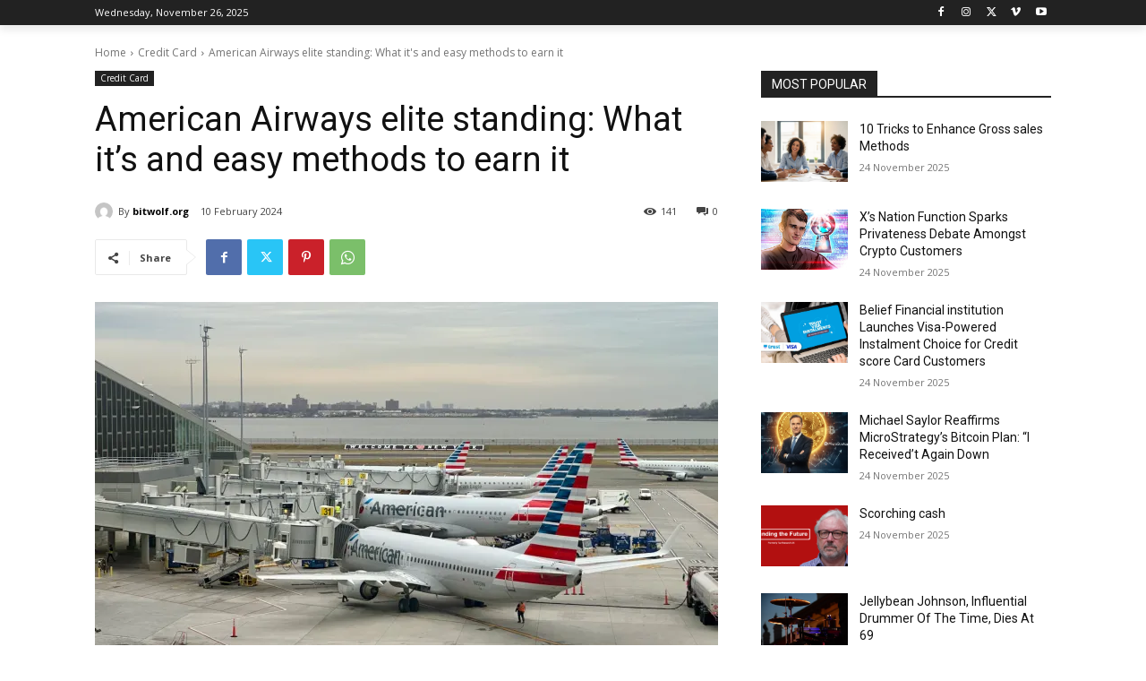

--- FILE ---
content_type: text/html; charset=utf-8
request_url: https://www.google.com/recaptcha/api2/aframe
body_size: 265
content:
<!DOCTYPE HTML><html><head><meta http-equiv="content-type" content="text/html; charset=UTF-8"></head><body><script nonce="Nuweo8ZF2SOmMeqoot466w">/** Anti-fraud and anti-abuse applications only. See google.com/recaptcha */ try{var clients={'sodar':'https://pagead2.googlesyndication.com/pagead/sodar?'};window.addEventListener("message",function(a){try{if(a.source===window.parent){var b=JSON.parse(a.data);var c=clients[b['id']];if(c){var d=document.createElement('img');d.src=c+b['params']+'&rc='+(localStorage.getItem("rc::a")?sessionStorage.getItem("rc::b"):"");window.document.body.appendChild(d);sessionStorage.setItem("rc::e",parseInt(sessionStorage.getItem("rc::e")||0)+1);localStorage.setItem("rc::h",'1765090374245');}}}catch(b){}});window.parent.postMessage("_grecaptcha_ready", "*");}catch(b){}</script></body></html>